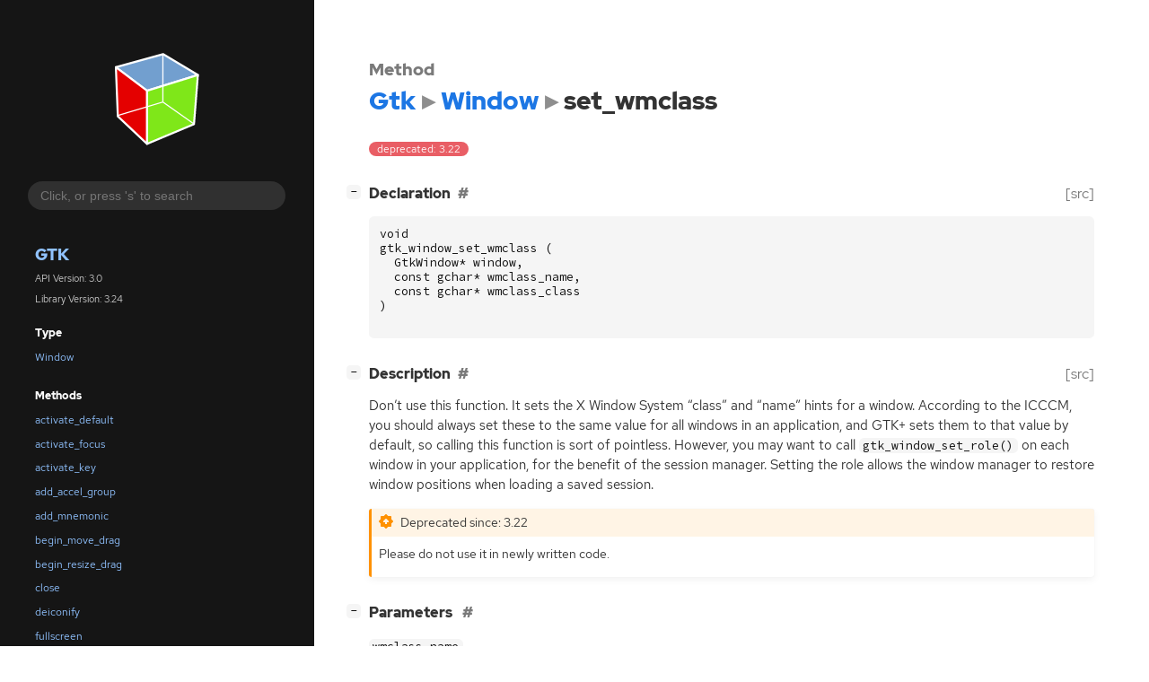

--- FILE ---
content_type: text/html; charset=utf-8
request_url: https://docs.gtk.org/gtk3/method.Window.set_wmclass.html
body_size: 16105
content:
<!--
SPDX-FileCopyrightText: GTK Development Team

SPDX-License-Identifier: LGPL-2.1-or-later
-->

<!DOCTYPE html>
<html lang="en">
<head>
  <title>Gtk.Window.set_wmclass</title>
  <meta name="viewport" content="width=device-width, initial-scale=1">

  <meta charset="utf-8" />

  
  <meta property="og:type" content="website"/>

  
  <meta property="og:image:width" content="256"/>
  <meta property="og:image:height" content="256"/>
  <meta property="og:image:secure_url" content="gtk-logo.svg"/>
  <meta property="og:image:alt" content="Gtk-3.0"/>
  

  
  <meta priority="og:title" content="Gtk.Window.set_wmclass"/>
  <meta priority="og:description" content="Reference for Gtk.Window.set_wmclass"/>
  <meta name="twitter:title" content="Gtk.Window.set_wmclass"/>
  <meta name="twitter:description" content="Reference for Gtk.Window.set_wmclass"/>


  
  <meta name="twitter:card" content="summary"/>

  
  
  
  <link rel="search" type="application/opensearchdescription+xml" title="Gtk" href="opensearch.xml">
  
  

  <link rel="stylesheet" href="style.css" type="text/css" />

  

  
  <script src="urlmap.js"></script>
  
  
  <script src="fzy.js"></script>
  <script src="search.js"></script>
  
  <script src="main.js"></script>

  
</head>

<body>
  <div id="body-wrapper" tabindex="-1">

    <nav class="sidebar devhelp-hidden">
      
      <div class="section">
        <a href="index.html"><img src="gtk-logo.svg" class="logo"/></a>
      </div>
      
      
      <div class="search section">
        <form id="search-form" autocomplete="off">
          <input id="search-input" type="text" name="do-not-autocomplete" placeholder="Click, or press 's' to search" autocomplete="off"/>
        </form>
      </div>
      
      <div class="section namespace">
        <h3><a href="index.html">Gtk</a></h3>
        <p>API Version: 3.0</p>
        
        <p>Library Version: 3.24</p>
        
      </div>
      
<div class="section">
  <h5>Type</h5>
  <div class="links">
    <a href="class.Window.html">Window</a>
  </div>
</div>
<div class="section">
  <h5>Methods</h5>
  <div class="links">
  
    <a class="method" href="method.Window.activate_default.html">activate_default</a>
  
    <a class="method" href="method.Window.activate_focus.html">activate_focus</a>
  
    <a class="method" href="method.Window.activate_key.html">activate_key</a>
  
    <a class="method" href="method.Window.add_accel_group.html">add_accel_group</a>
  
    <a class="method" href="method.Window.add_mnemonic.html">add_mnemonic</a>
  
    <a class="method" href="method.Window.begin_move_drag.html">begin_move_drag</a>
  
    <a class="method" href="method.Window.begin_resize_drag.html">begin_resize_drag</a>
  
    <a class="method" href="method.Window.close.html">close</a>
  
    <a class="method" href="method.Window.deiconify.html">deiconify</a>
  
    <a class="method" href="method.Window.fullscreen.html">fullscreen</a>
  
    <a class="method" href="method.Window.fullscreen_on_monitor.html">fullscreen_on_monitor</a>
  
    <a class="method" href="method.Window.get_accept_focus.html">get_accept_focus</a>
  
    <a class="method" href="method.Window.get_application.html">get_application</a>
  
    <a class="method" href="method.Window.get_attached_to.html">get_attached_to</a>
  
    <a class="method" href="method.Window.get_decorated.html">get_decorated</a>
  
    <a class="method" href="method.Window.get_default_size.html">get_default_size</a>
  
    <a class="method" href="method.Window.get_default_widget.html">get_default_widget</a>
  
    <a class="method" href="method.Window.get_deletable.html">get_deletable</a>
  
    <a class="method" href="method.Window.get_destroy_with_parent.html">get_destroy_with_parent</a>
  
    <a class="method" href="method.Window.get_focus.html">get_focus</a>
  
    <a class="method" href="method.Window.get_focus_on_map.html">get_focus_on_map</a>
  
    <a class="method" href="method.Window.get_focus_visible.html">get_focus_visible</a>
  
    <a class="method" href="method.Window.get_gravity.html">get_gravity</a>
  
    <a class="method" href="method.Window.get_group.html">get_group</a>
  
    <a class="method" href="method.Window.get_has_resize_grip.html">get_has_resize_grip</a>
  
    <a class="method" href="method.Window.get_hide_titlebar_when_maximized.html">get_hide_titlebar_when_maximized</a>
  
    <a class="method" href="method.Window.get_icon.html">get_icon</a>
  
    <a class="method" href="method.Window.get_icon_list.html">get_icon_list</a>
  
    <a class="method" href="method.Window.get_icon_name.html">get_icon_name</a>
  
    <a class="method" href="method.Window.get_mnemonic_modifier.html">get_mnemonic_modifier</a>
  
    <a class="method" href="method.Window.get_mnemonics_visible.html">get_mnemonics_visible</a>
  
    <a class="method" href="method.Window.get_modal.html">get_modal</a>
  
    <a class="method" href="method.Window.get_opacity.html">get_opacity</a>
  
    <a class="method" href="method.Window.get_position.html">get_position</a>
  
    <a class="method" href="method.Window.get_resizable.html">get_resizable</a>
  
    <a class="method" href="method.Window.get_resize_grip_area.html">get_resize_grip_area</a>
  
    <a class="method" href="method.Window.get_role.html">get_role</a>
  
    <a class="method" href="method.Window.get_screen.html">get_screen</a>
  
    <a class="method" href="method.Window.get_size.html">get_size</a>
  
    <a class="method" href="method.Window.get_skip_pager_hint.html">get_skip_pager_hint</a>
  
    <a class="method" href="method.Window.get_skip_taskbar_hint.html">get_skip_taskbar_hint</a>
  
    <a class="method" href="method.Window.get_title.html">get_title</a>
  
    <a class="method" href="method.Window.get_titlebar.html">get_titlebar</a>
  
    <a class="method" href="method.Window.get_transient_for.html">get_transient_for</a>
  
    <a class="method" href="method.Window.get_type_hint.html">get_type_hint</a>
  
    <a class="method" href="method.Window.get_urgency_hint.html">get_urgency_hint</a>
  
    <a class="method" href="method.Window.get_window_type.html">get_window_type</a>
  
    <a class="method" href="method.Window.has_group.html">has_group</a>
  
    <a class="method" href="method.Window.has_toplevel_focus.html">has_toplevel_focus</a>
  
    <a class="method" href="method.Window.iconify.html">iconify</a>
  
    <a class="method" href="method.Window.is_active.html">is_active</a>
  
    <a class="method" href="method.Window.is_maximized.html">is_maximized</a>
  
    <a class="method" href="method.Window.maximize.html">maximize</a>
  
    <a class="method" href="method.Window.mnemonic_activate.html">mnemonic_activate</a>
  
    <a class="method" href="method.Window.move.html">move</a>
  
    <a class="method" href="method.Window.parse_geometry.html">parse_geometry</a>
  
    <a class="method" href="method.Window.present.html">present</a>
  
    <a class="method" href="method.Window.present_with_time.html">present_with_time</a>
  
    <a class="method" href="method.Window.propagate_key_event.html">propagate_key_event</a>
  
    <a class="method" href="method.Window.remove_accel_group.html">remove_accel_group</a>
  
    <a class="method" href="method.Window.remove_mnemonic.html">remove_mnemonic</a>
  
    <a class="method" href="method.Window.reshow_with_initial_size.html">reshow_with_initial_size</a>
  
    <a class="method" href="method.Window.resize.html">resize</a>
  
    <a class="method" href="method.Window.resize_grip_is_visible.html">resize_grip_is_visible</a>
  
    <a class="method" href="method.Window.resize_to_geometry.html">resize_to_geometry</a>
  
    <a class="method" href="method.Window.set_accept_focus.html">set_accept_focus</a>
  
    <a class="method" href="method.Window.set_application.html">set_application</a>
  
    <a class="method" href="method.Window.set_attached_to.html">set_attached_to</a>
  
    <a class="method" href="method.Window.set_decorated.html">set_decorated</a>
  
    <a class="method" href="method.Window.set_default.html">set_default</a>
  
    <a class="method" href="method.Window.set_default_geometry.html">set_default_geometry</a>
  
    <a class="method" href="method.Window.set_default_size.html">set_default_size</a>
  
    <a class="method" href="method.Window.set_deletable.html">set_deletable</a>
  
    <a class="method" href="method.Window.set_destroy_with_parent.html">set_destroy_with_parent</a>
  
    <a class="method" href="method.Window.set_focus.html">set_focus</a>
  
    <a class="method" href="method.Window.set_focus_on_map.html">set_focus_on_map</a>
  
    <a class="method" href="method.Window.set_focus_visible.html">set_focus_visible</a>
  
    <a class="method" href="method.Window.set_geometry_hints.html">set_geometry_hints</a>
  
    <a class="method" href="method.Window.set_gravity.html">set_gravity</a>
  
    <a class="method" href="method.Window.set_has_resize_grip.html">set_has_resize_grip</a>
  
    <a class="method" href="method.Window.set_has_user_ref_count.html">set_has_user_ref_count</a>
  
    <a class="method" href="method.Window.set_hide_titlebar_when_maximized.html">set_hide_titlebar_when_maximized</a>
  
    <a class="method" href="method.Window.set_icon.html">set_icon</a>
  
    <a class="method" href="method.Window.set_icon_from_file.html">set_icon_from_file</a>
  
    <a class="method" href="method.Window.set_icon_list.html">set_icon_list</a>
  
    <a class="method" href="method.Window.set_icon_name.html">set_icon_name</a>
  
    <a class="method" href="method.Window.set_keep_above.html">set_keep_above</a>
  
    <a class="method" href="method.Window.set_keep_below.html">set_keep_below</a>
  
    <a class="method" href="method.Window.set_mnemonic_modifier.html">set_mnemonic_modifier</a>
  
    <a class="method" href="method.Window.set_mnemonics_visible.html">set_mnemonics_visible</a>
  
    <a class="method" href="method.Window.set_modal.html">set_modal</a>
  
    <a class="method" href="method.Window.set_opacity.html">set_opacity</a>
  
    <a class="method" href="method.Window.set_position.html">set_position</a>
  
    <a class="method" href="method.Window.set_resizable.html">set_resizable</a>
  
    <a class="method" href="method.Window.set_role.html">set_role</a>
  
    <a class="method" href="method.Window.set_screen.html">set_screen</a>
  
    <a class="method" href="method.Window.set_skip_pager_hint.html">set_skip_pager_hint</a>
  
    <a class="method" href="method.Window.set_skip_taskbar_hint.html">set_skip_taskbar_hint</a>
  
    <a class="method" href="method.Window.set_startup_id.html">set_startup_id</a>
  
    <a class="method" href="method.Window.set_title.html">set_title</a>
  
    <a class="method" href="method.Window.set_titlebar.html">set_titlebar</a>
  
    <a class="method" href="method.Window.set_transient_for.html">set_transient_for</a>
  
    <a class="method" href="method.Window.set_type_hint.html">set_type_hint</a>
  
    <a class="method" href="method.Window.set_urgency_hint.html">set_urgency_hint</a>
  
    <a class="method current" href="method.Window.set_wmclass.html">set_wmclass</a>
  
    <a class="method" href="method.Window.stick.html">stick</a>
  
    <a class="method" href="method.Window.unfullscreen.html">unfullscreen</a>
  
    <a class="method" href="method.Window.unmaximize.html">unmaximize</a>
  
    <a class="method" href="method.Window.unstick.html">unstick</a>
  
  </div>
</div>

      <div class="section generator">
        <p>Generated by <a href="https://gitlab.gnome.org/GNOME/gi-docgen">gi-docgen</a> 2025.6</p>
      </div>
    </nav>

    <button id="btn-to-top" class="hidden"><span class="up-arrow"></span></button>

    
<section id="main" class="content">
  <header>
    <h3>Method</h3>
    <h1><a href="index.html">Gtk</a><span class="sep"></span><a href="class.Window.html">Window</a><span class="sep"></span>set_wmclass</h1>
  </header>

  <section>
    <div class="docblock">
      <p><span class="emblem deprecated">deprecated: 3.22</span>&nbsp;</p>
    </div>

    <div class="declaration toggle-wrapper">
      <h4 style="display:flex;" id="declaration">
        Declaration
        <a class="anchor" href="#declaration"></a>
        
        <a class="srclink" title="go to source location" href="https://gitlab.gnome.org/GNOME/gtk/-/blob/gtk-3-24/gtk/gtkwindow.h#L154">[src]</a>
        
      </h4>

      <div class="docblock c-decl">
        <pre><code><div class="highlight"><pre><span></span><span class="kt">void</span>
<span class="n">gtk_window_set_wmclass</span><span class="w"> </span><span class="p">(</span>
<span class="w">  </span><span class="n">GtkWindow</span><span class="o">*</span><span class="w"> </span><span class="n">window</span><span class="p">,</span>
<span class="w">  </span><span class="k">const</span><span class="w"> </span><span class="n">gchar</span><span class="o">*</span><span class="w"> </span><span class="n">wmclass_name</span><span class="p">,</span>
<span class="w">  </span><span class="k">const</span><span class="w"> </span><span class="n">gchar</span><span class="o">*</span><span class="w"> </span><span class="n">wmclass_class</span>
<span class="p">)</span>
</pre></div>
</code></pre>
      </div>
    </div>

    <div class="description toggle-wrapper">
      <h4 style="display:flex;" id="description">
        Description
        <a class="anchor" href="#description"></a>
        
        <a class="srclink" title="go to source location" href="https://gitlab.gnome.org/GNOME/gtk/-/blob/gtk-3-24/gtk/gtkwindow.c#L2442">[src]</a>
        
      </h4>

      <div class="docblock">
        <p>Don’t use this function. It sets the X Window System “class” and
“name” hints for a window.  According to the <span class="caps">ICCCM</span>, you should
always set these to the same value for all windows in an
application, and <span class="caps">GTK</span>+ sets them to that value by default, so calling
this function is sort of pointless. However, you may want to call
<code>gtk_window_set_role()</code> on each window in your application, for the
benefit of the session manager. Setting the role allows the window
manager to restore window positions when loading a saved&nbsp;session.</p>
      </div>

      <div class="docblock">
        
        
        <div class="admonition deprecation">
          <p class="admonition-title">Deprecated since: 3.22</p><p>Please do not use it in newly written&nbsp;code.</p></div>
        
        
        
        
      </div>

      
    </div>

    
    <div class="parameters toggle-wrapper">
      <h4 id="parameters">
        Parameters
        <a href="#parameters" class="anchor"></a>
      </h4>

      <div class="docblock">
        <dl class="arguments">
          

          
          <dt class="arg-name"><code>wmclass_name</code></dt>
          <dd class="arg-description">
            <p><em>Type:</em>&nbsp;<code>const gchar*</code></p>
            <p>Window name&nbsp;hint.</p>
            <table>
            
            
            
            
            
            
            
            <tr><td title="transfer: none">The data is owned by the caller of the method.</td></tr>
            <tr><td>The value is a NUL terminated UTF-8 string.</td></tr>
            </table>
          </dd>
          
          <dt class="arg-name"><code>wmclass_class</code></dt>
          <dd class="arg-description">
            <p><em>Type:</em>&nbsp;<code>const gchar*</code></p>
            <p>Window class&nbsp;hint.</p>
            <table>
            
            
            
            
            
            
            
            <tr><td title="transfer: none">The data is owned by the caller of the method.</td></tr>
            <tr><td>The value is a NUL terminated UTF-8 string.</td></tr>
            </table>
          </dd>
          

          
        </dl>
      </div>
    </div>
    

    

  </section>
</section>


    

    <section id="search" class="content hidden"></section>

    <footer>
    
    </footer>
  </div>
</body>
</html>

--- FILE ---
content_type: text/css; charset=utf-8
request_url: https://docs.gtk.org/gtk3/style.css
body_size: 25263
content:
/*
 * SPDX-FileCopyrightText: 2021 GNOME Foundation
 *
 * SPDX-License-Identifier: Apache-2.0 OR GPL-3.0-or-later
 */

@import url("solarized-light.css") (prefers-color-scheme: light);
@import url("solarized-dark.css") (prefers-color-scheme: dark);

@import url("fonts.css");

/*********************************
 * LIGHT THEME
 *********************************/
:root {

  /* colors */
  --text-color: rgb(51, 51, 51);
  --text-color-muted: rgba(51, 51, 51, 0.65);
  --primary: rgb(28, 118, 228);
  --body-bg: #fff;
  --sidebar-primary: rgb(144, 194, 255);
  --sidebar-bg: #151515;
  --sidebar-selected-bg: var(--primary);
  --sidebar-hover-bg: rgba(127, 127, 127, 0.2);
  --sidebar-text-color: #fafafa;
  --sidebar-search-bg: rgba(127, 127, 127, 0.25);
  --sidebar-search-focus-bg: rgba(127, 127, 127, 0.3);
  --sidebar-padding: 1.5em;
  --warning-bg-color: rgba(229, 165, 10, 0.7);
  --warning-fg-color: rgba(0, 0, 0, 0.8);
  --error-bg-color: rgba(224, 27, 36, 0.7);
  --error-fg-color: #ffffff;
  --accent-bg-color: rgba(53, 132, 228, 0.7);
  --accent-fg-color: #ffffff;

  /* boxes, e.g. code blocks */
  --box-bg: rgba(135, 135, 135, 0.085);
  --box-radius: 0.35rem;
  --box-padding: 0.75rem;
  --box-margin: 0.75rem 0;
  --box-text-color: #111;

  /* typography */
  --body-font-family: "Red Hat Text",-apple-system,BlinkMacSystemFont,"Segoe UI",Roboto,"Helvetica Neue",Arial,"Noto Sans",sans-serif,"Apple Color Emoji","Segoe UI Emoji","Segoe UI Symbol","Noto Color Emoji";
  --body-font-scale: 0.95;
  --body-font-size: calc(var(--body-font-scale) * clamp(16px, 1vw, 18px));
  --body-font-weight: normal;

  --monospace-font-family: "Source Code Pro", monospace;
  --monospace-font-size: calc(0.86 * var(--body-font-size)); /* Monospace fonts are very different in terms of font-sizes. Adjust this value to scale it */

  --heading-font-family: "Red Hat Display", var(--body-font-family);
  --heading-weight: 900;
  --heading-font-scale: 1.05;

  --heading-small-font-family: var(--heading-font-family);
  --heading-small-weight: 600;
  --heading-small-font-scale: 1;

  --heading-table-font-family: var(--heading-font-family);
  --heading-table-weight: 600;

  --heading-docblock-color: #6d6d6d;  /* docblocks have headings from source comments. we want them to differ.*/
  --heading-docblock-scale: 0.9;        /* docblocks have headings from source comments. we want them to differ.*/

  --symbol-font-family: var(--heading-font-family);
  --symbol-font-weight: 500;
  --symbol-font-scale: 1;

  --table-font-size: 0.92em;    /* Tables often contain lots information. It's better to scale them down a big to get more sutff fitted inside */

  --admonition-color-bg: transparent;
  --admonition-font-size: 0.9rem;
  --admonition-color-title--note: #00b0ff;
  --admonition-color-title-bg--note: rgba(0, 176, 255, 0.1);
  --admonition-color-title--important: #00bfa5;
  --admonition-color-title-bg--important: rgba(0, 191, 165, 0.1);
  --admonition-color-title--tip: #00c852;
  --admonition-color-title-bg--tip: rgba(0, 200, 82, 0.1);
  --admonition-color-title--warning: #ff9100;
  --admonition-color-title-bg--warning: rgba(255, 145, 0, 0.1);
  --admonition-color-title--deprecation: #ff9100;
  --admonition-color-title-bg--deprecation: rgba(255, 145, 0, 0.1);

  --admonition-icon--note: url('data:image/svg+xml;charset=utf-8,<svg xmlns="http://www.w3.org/2000/svg" height="16px" viewBox="0 0 16 16" width="16px"><path d="m 11 1 l -2 2 h 1.5 c 0.132812 0 0.257812 0.050781 0.355469 0.144531 l 1.984375 1.988281 c 0.09375 0.09375 0.144531 0.21875 0.144531 0.351563 v 1.589844 l 2.074219 -2.074219 v -1.941406 l -2.058594 -2.058594 z m -3 3 l -7 7 v 4 h 4.058594 l 6.925781 -6.925781 v -2.382813 l -1.691406 -1.691406 z m 0 0"/></svg>');
  --admonition-icon--important: url('data:image/svg+xml;charset=utf-8,<svg xmlns="http://www.w3.org/2000/svg" height="16px" viewBox="0 0 16 16" width="16px"><path d="m 5.039062 3 c -1.109374 0 -2 0.890625 -2 2 v 6 c 0 1.109375 0.890626 2 2 2 h 5.953126 c 1.109374 0 2 -0.890625 2 -2 v -6 c 0 -1.109375 -0.890626 -2 -2 -2 z m 2.980469 1 c 0.542969 0 0.980469 0.4375 0.980469 0.984375 v 3.035156 c 0 0.542969 -0.4375 0.980469 -0.980469 0.980469 c -0.546875 0 -0.984375 -0.4375 -0.984375 -0.980469 v -3.035156 c 0 -0.546875 0.4375 -0.984375 0.984375 -0.984375 z m -0.019531 5.734375 c 0.699219 0 1.265625 0.566406 1.265625 1.265625 s -0.566406 1.265625 -1.265625 1.265625 s -1.265625 -0.566406 -1.265625 -1.265625 s 0.566406 -1.265625 1.265625 -1.265625 z m 0 0"/></svg>');
  --admonition-icon--tip: url('data:image/svg+xml;charset=utf-8,<svg xmlns="http://www.w3.org/2000/svg" height="16px" viewBox="0 0 16 16" width="16px"><path d="m 9.5 2.5 l -6.5 6.5 v 3 l -3 3 h 4 l 1 -1 h 3 l 6.5 -6.5 c 4 -4 -1 -9 -5 -5 z m -5.5 7.5 l 3 3 h -2 l -1 -1 z m 0 0"/></svg>');
  --admonition-icon--warning: url('data:image/svg+xml;charset=utf-8,<svg xmlns="http://www.w3.org/2000/svg" height="16px" viewBox="0 0 16 16" width="16px"><path d="m 7.90625 0.105469 c -0.527344 -0.027344 -1.039062 0.28125 -1.4375 0.96875 l -6.25 11.59375 c -0.535156 0.964843 0.046875 2.34375 1.09375 2.34375 h 13.15625 c 0.980469 0 1.902344 -1.160157 1.21875 -2.34375 l -6.3125 -11.53125 c -0.398438 -0.648438 -0.941406 -1.003907 -1.46875 -1.03125 z m 0.0625 3.9375 c 0.542969 -0.019531 1.046875 0.488281 1.03125 1.03125 v 3.9375 c 0.007812 0.527343 -0.472656 1 -1 1 s -1.007812 -0.472657 -1 -1 v -3.9375 c -0.007812 -0.46875 0.355469 -0.914063 0.8125 -1 c 0.050781 -0.015625 0.101562 -0.023438 0.15625 -0.03125 z m 0.03125 6.96875 c 0.550781 0 1 0.449219 1 1 s -0.449219 1 -1 1 s -1 -0.449219 -1 -1 s 0.449219 -1 1 -1 z m 0 0"/></svg>');
  --admonition-icon--deprecation: url('data:image/svg+xml;charset=utf-8,<svg xmlns="http://www.w3.org/2000/svg" height="16px" viewBox="0 0 16 16" width="16px"><path d="m 8 0 c -0.257812 0 -0.511719 0.0976562 -0.707031 0.292969 l -1.707031 1.707031 h -2.585938 c -0.550781 0 -1 0.449219 -1 1 v 2.585938 l -1.707031 1.707031 c -0.3906252 0.390625 -0.3906252 1.023437 0 1.414062 l 1.707031 1.707031 v 2.585938 c 0 0.550781 0.449219 1 1 1 h 2.585938 l 1.707031 1.707031 c 0.390625 0.390625 1.023437 0.390625 1.414062 0 l 1.707031 -1.707031 h 2.585938 c 0.550781 0 1 -0.449219 1 -1 v -2.585938 l 1.707031 -1.707031 c 0.390625 -0.390625 0.390625 -1.023437 0 -1.414062 l -1.707031 -1.707031 v -2.585938 c 0 -0.550781 -0.449219 -1 -1 -1 h -2.585938 l -1.707031 -1.707031 c -0.195312 -0.1953128 -0.449219 -0.292969 -0.707031 -0.292969 z m 0 5 c 0.257812 0 0.511719 0.097656 0.707031 0.292969 l 2 2 c 0.183594 0.1875 0.289063 0.441406 0.285157 0.707031 h 0.007812 v 1 h -2 v 2 h -2 v -2 h -2 v -1 h 0.007812 c -0.003906 -0.265625 0.101563 -0.519531 0.285157 -0.707031 l 2 -2 c 0.195312 -0.195313 0.449219 -0.292969 0.707031 -0.292969 z m 0 0"/></svg>');

  /* misc */
  --preferred-content-width: 90ch; /* The preferred width for the readable content */
  --anchor-sign: "#";

}

/*********************************
 * DARK THEME (overrides)
 *********************************/
 @media (prefers-color-scheme: dark) {
  :root {
    --primary: rgb(144, 194, 255);
    --text-color: #f6f6f6;
    --text-color-muted: #686868;
    --body-bg: #121212;
    --sidebar-primary: rgb(144, 194, 255);
    --sidebar-bg: #1e1e1e;
    --sidebar-selected-bg: rgb(17, 112, 228);
    --sidebar-text-color: #fafafa;
    --box-bg: rgba(135, 135, 135, 0.1);
    --box-text-color: #fff;
    --heading-docblock-color: #b7b7b7;
    --warning-bg-color: #cd9309;
    --warning-fg-color: rgba(0, 0, 0, 0.8);
    --error-bg-color: #c01c28;
    --error-fg-color: #ffffff;
    --accent-bg-color: #3584e4;
    --accent-fg-color: #ffffff;
    color-scheme: dark;
  }
}

/*********************************
 * GENERAL STYLING
 *********************************/
*,
*:before,
*:after {
  box-sizing: border-box;
}

::-moz-selection {
  color: white;
  background: var(--primary);
}

::selection {
  color: white;
  background: var(--primary);
}

body {
  font: 16px/1.5 var(--body-font-family);
  font-weight: var(--body-font-weight);
  font-size: var(--body-font-size);
  margin: 0;
  padding: 0;
  position: relative;

  -webkit-font-feature-settings: "kern", "liga";
  -moz-font-feature-settings: "kern", "liga";
  font-feature-settings: "kern", "liga";
  color: var(--text-color);
  background: var(--body-bg);
}

h1, h2, h3, h4, h5, h6 {
  font-family: var(--heading-font-family);
  font-weight: var(--heading-weight);
  margin: 1.75em 0 0.75em 0;
}

h1 {
  font-size: calc(1.75em * var(--heading-font-scale));
}


header h1 {
  margin-top: 0;
}

h2 {
  font-size: calc(1.4em * var(--heading-font-scale));
}

h3 {
  font-size: calc(1.2em * var(--heading-font-scale));
}

header h3 {
  color: var(--text-color-muted);
  margin-bottom: 0;
}

h4, h5 {
  font-size: calc(1em * var(--heading-font-scale));
}

h6 {
  font-size: calc(1em * var(--heading-small-font-scale));
  font-family: var(--heading-small-font-family);
  font-weight: var(--heading-small-weight);
}

ol, ul {
  padding-left: 1rem;
}

ul ul, ol ul, ul ol, ol ol {
  margin-bottom: .6em;
}

p {
  margin: 0 0 .6em 0;
}

a {
  color: var(--primary);
  text-decoration: none;
}

a:hover {
  text-decoration: underline;
}

summary {
  outline: none;
}

blockquote {
  border-left: 3px solid var(--primary);
  background: var(--box-bg);
  padding: var(--box-padding);
  border-radius: var(--box-radius);
  margin: var(--box--margin);
}

span.sep::after {
  content: "▸";
}

span.sep {
  font-size: calc(0.5em * var(--monospace-font-size));
  opacity: 0.55;
  padding-left: .25em;
  padding-right: .25em;
}

code,
pre {
  font-family: var(--monospace-font-family);
  font-size: var(--monospace-font-size);
  color: var(--box-text-color);
}

pre {
  background: var(--box-bg);
  padding: var(--box-padding);
  border-radius: var(--box-radius);
  overflow: auto;
}

code {
  background: var(--box-bg);
  padding: 0 0.35em;
  border-radius: 0.35rem;
  word-break: break-word;
}

a > code {
  color: var(--primary);
}


pre pre,
pre code {
  padding: 0;
  margin: 0;
  font-size: 1em;
  background: none;
  color: inherit;
}

h1 code, h2 code, h3 code, h4 code, h5 code, h6 code {
  font-family: inherit;
  font-weight: inherit;
  font-size: 0.85em;
}

strong, b {
  font-weight: 600;
}

/* fix alignment of images on small screen */
img, svg {
    display: block;
    max-width: 100%;
    height: auto;
}

svg .node polygon, svg .node path {
  transition: fill 150ms ease;
  fill: var(--box-bg);
  stroke: none;
}

svg .node a {
  text-decoration: none !important;
}

svg .node a text {
  fill: var(--text-color);
  font-family: var(--body-font-family);
}

svg .node.link text {
  fill: var(--primary);
}

svg .node.link:hover polygon, svg .node.link:hover path {
  fill: var(--sidebar-hover-bg);
}
svg .node.link:hover text {
  fill: var(--box-text-color);
}
svg .edge path {
  stroke: var(--text-color);
}

/* fix unwanted margins in tables, code, lists and blockquotes */
li > *:first-child,
li > *:first-child > *:first-child,
li > *:first-child > *:first-child > *:first-child,
td > *:first-child,
td > *:first-child > *:first-child,
td > *:first-child > *:first-child > *:first-child,
pre > *:first-child,
pre > *:first-child > *:first-child,
pre > *:first-child > *:first-child > *:first-child,
blockquote > *:first-child,
blockquote > *:first-child > *:first-child,
blockquote > *:first-child > *:first-child > *:first-child {
  margin-top: 0;
}
li > *:last-child,
li > *:last-child > *:last-child,
li > *:last-child > *:last-child > *:last-child,
td > *:last-child,
td > *:last-child > *:last-child,
td > *:last-child > *:last-child > *:last-child,
pre > *:last-child,
pre > *:last-child > *:last-child,
pre > *:last-child > *:last-child > *:last-child,
blockquote > *:last-child,
blockquote > *:last-child > *:last-child,
blockquote > *:last-child > *:last-child > *:last-child {
  margin-bottom: 0;
}

/* allow easily adding a frame around images, by appending
 * #frame to the url
 */
img[src$="#frame"] {
  border: 1px solid var(--text-color);
}

/*********************************
 * PAGE STRUCTURE
 *********************************/
#body-wrapper {
  display: flex;
  flex-wrap: nowrap;
  flex-direction: row;
}

#body-wrapper:focus {
  outline: none;
}

#main {
  position: relative;
  flex-grow: 1;
  min-width: 0;
  box-shadow: 0 0 134px rgba(0, 0, 0, 0.1);
}

footer {
  width: 100%;
  display: none;
}

/*********************************
 * Button
 *********************************/

#btn-to-top {
  position: fixed;
  bottom: 12px;
  right: 32px;
  z-index: 1000;
  border-radius: 50%;
  width: 42px;
  height: 42px;
  border: 1px solid var(--primary);
  background: var(--box-bg);
  color: var(--text-color);
  cursor: pointer;
  text-transform: none;
}

#btn-to-top > .up-arrow {
  margin-left: -2px;
}

#btn-to-top > .up-arrow:after {
  content: url(go-up-symbolic.png);
}

/*********************************
 * SIDEBAR
 *********************************/
.sidebar {
  background: var(--sidebar-bg);
  border-right: 1px solid var(--sidebar-bg);
  min-width: 35ch;
  padding: var(--sidebar-padding);
  color: var(--sidebar-text-color);
  position: sticky;
  top: 0;
  z-index: 2;
  height: 100vh;
  overflow-y: auto;
  color-scheme: dark;
}

.sidebar a,
.sidebar a:hover {
  text-decoration: none;
}

.sidebar .logo {
  display: block;
  margin: 1rem auto 1.2rem auto;
  width: 50%;
}

.sidebar .section > ul > li {
  margin-right: -10px;
}

.sidebar .generator > p {
  padding-left: 0.5rem;
  padding-right: 0.5rem;
  font-size: 0.8em;
  opacity: 0.8;
  position: relative;
  bottom: 0;
}

.sidebar .section h3, .sidebar .section h5 {
  text-align: left;
  padding-left: 0.5rem;
  padding-right: 0.5rem;
  font-weight: var(--heading-weight);
}

.sidebar .section h5 {
  font-size: 1em;
  margin-bottom: 0.5em;
}

.sidebar .namespace > h3 {
  margin-bottom: 0;
  padding: 0;
  font-size: 1.5em;
  text-transform: uppercase;
  font-weight: 900;
}

.sidebar .namespace > p {
  font-size: 0.9em;
  opacity: 0.8;
  padding-left: 0.5rem;
}

.sidebar .section {
  padding-left: 0.5rem;
  padding-right: 0.5rem;
  font-size: 80%;
}

.sidebar .links {
  margin-bottom: 1rem;
}

.sidebar .section a {
  display: block;
  text-overflow: ellipsis;
  overflow: hidden;
  transition: background-color 150ms ease;
  color: var(--sidebar-primary);
  border-radius: var(--box-radius);
   padding: 0.2rem 0.5rem;
  margin-bottom: 0.15rem;
}

.sidebar .section a:hover {
  background-color: var(--sidebar-hover-bg);
  color: var(--sidebar-text-color);
}

.sidebar .section a.current {
  background-color: var(--sidebar-selected-bg);
  color: white;
}

.sidebar .search {
  box-sizing: border-box;
  text-align: center;
}

.sidebar .search input[type="text"] {
  border: none;
  width: 100%;
  border-radius: 50px;
  padding: 8px 14px;
  display: inline-block;
  font-size: 14px;
  outline: transparent;
  background: var(--sidebar-search-bg);
  color: var(--sidebar-text-color);
  transition: background-color 150ms ease;
}

.sidebar .search input[type="text"]:hover,
.sidebar .search input[type="text"]:focus {
  background: var(--sidebar-search-focus-bg);
}

.toc {
  display: block;
  margin-top: 2em;
  z-index: 3;
  min-width: 15ch;
  font-size: 80%;
}

.toc nav {
  margin-left: 2em;
  margin-right: 2em;
}

#toc-title {
  text-transform: uppercase;
  font-weight: var(--heading-weight);
}

.toc-list {
  list-style-type: none;
  margin: 0;
  padding-left: 0;
}

.toc-list-item {
  padding-top: .25em;
}

ul.toc-list > ul.toc-list {
  padding-left: 1em;
}

/*********************************
 * ANCHORS & TOGGLERS
 *********************************/
.anchor,
.md-anchor {
  position: relative;
  z-index: 1;
  text-decoration: none;
  padding: 0 0.5em;
  color: var(--text-color-muted);
}

.anchor:hover,
.md-anchor:hover {
  color: var(--primary);
}

.anchor:not([href]),
.md-anchor:not([href]) {
  display: none;
}

.anchor:before,
.md-anchor:before {
  content: var(--anchor-sign); /*'§'*/
}

.toggle-wrapper {
  position: relative;
}

.collapse-toggle {
  position: absolute;
  right: 0;
  left: -2em;
  white-space: nowrap;
  text-decoration: none;
  font-size: 0.8em;
  color: transparent;
}

.collapse-toggle > .inner {
  width: 1rem;
  height: 1rem;
  border-radius: calc(0.75 * var(--box-radius));
  display: inline-flex;
  justify-content: center;
  align-items: center;
  text-align: center;
  vertical-align: middle;
  color: var(--box-text-color);
  position: relative;
  left: -0.25rem;
  font-family: monospace;
  font-size: 0.7rem;
  font-weight: bold;
  background: var(--box-bg);
}

/*********************************
 * UTILITY
 *********************************/
.deprecated > h6 > a {
  opacity: 0.65;
}

.hidden {
  display: none !important;
}

/*********************************
 * CONTENT STYLING
 *********************************/
.content {
  padding: 2em 4em;
  overflow: visible;
  max-width: calc(var(--preferred-content-width) + 8em);
}

.content table:not(.table-display) {
  border-spacing: 0 0.25rem;
}

.content td {
  vertical-align: top;
}

.content td:first-child {
  padding-right: 1rem;
}

.content td p:first-child {
  margin-top: 0;
}

.content td h1, .content td h2 {
  margin-left: 0;
  font-size: 1.1em;
}

.content tr:first-child td {
  border-top: 0;
}

kbd {
  display: inline-block;
  padding: 8px;
  font: 10px monospace;
  line-height: 10px;
  vertical-align: middle;
  border: none;
  border-radius: 6px;
  box-shadow: 0 0 3px rgba(0,0,0,0.3);
  margin: 3px;
  background-color: var(--box-bg);
  cursor: default;
}

.content tr:first-child {
  border-bottom: 1px solid rgba(0, 0, 0, 0.35);
}

.content td {
  vertical-align: top;
}

.content td:first-child {
  padding-right: 1rem;
}

.content td p:first-child {
  margin-top: 0;
}

.content td h4, .content td h5 {
  margin-left: 0;
  font-size: 1.1em;
}

.content tr:first-child td {
  border-top: 0;
}

.srclink {
  color: var(--text-color-muted);
  font-size: 1rem;
  font-weight: var(--body-font-weight);
  flex-grow: 0;
  text-decoration: none;
  margin-left: auto;
  position: relative;
  z-index: 1;
}

.meta tr > td:not(:first-child) {
  width: 100%;
}

.meta tr > td:first-child {
  white-space: nowrap;
}

/*********************************
 * DOCBLOCK STYLING
 *********************************/
.docblock {
  position: relative;
  text-align: left;
}

.docblock h1 {
  font-size: calc(1.3em * var(--heading-docblock-scale) * var(--heading-font-scale));
}

.docblock h2 {
  font-size: calc(1.2em * var(--heading-docblock-scale) * var(--heading-font-scale));
}

.docblock h3 {
  font-size: calc(1.1em * var(--heading-docblock-scale) * var(--heading-font-scale));
}

.docblock h4 {
  font-size: calc(1.05em * var(--heading-docblock-scale) * var(--heading-font-scale));
}

.docblock h1,
.docblock h2,
.docblock h3,
.docblock h4,
.docblock h5,
.docblock h6 {
  color: var(--heading-docblock-color)
}

.docblock table {
  margin: .25em 0;
  max-width: 100%;
  font-size: var(--table-font-size);
}

.docblock table td {
  padding: .25em;
}

.docblock table th {
  padding: .25em;
  text-align: left;
  font-family: var(--heading-table-font-family);
  font-weight: var(--heading-table-weight);
}

.docblock table tr th:first-child,
.docblock table tr td:first-child {
  padding-left: 0;
}

.docblock table tr th:last-child,
.docblock table tr td:last-child {
  padding-right: 0;
}

dl.enum-members ul li {
  font-size: 80%;
}

dl.enum-members dt {
  padding-top: 1em;
}

table.arguments tr td {
  color: var(--text-color-muted);
}

table.arguments tr td:first-child {
  min-width: 12em;
}

table.arguments tr.arg-name td,
table.arguments tr.arg-description td {
  color: var(--text-color);
}

.docblock ul li,
.docblock ol li {
  padding-top: 0.15rem;
  padding-bottom: 0.15rem;
}

.docblock ul.type {
  list-style: none;
}

.docblock ul.type li::before {
  content: "»";
  color: var(--text-color);
  display: inline-block;
  width: 1em;
  margin-left: -1em;
}

.docblock .codehilite {
  position: relative;
}
.docblock .codehilite > .copy-button {
  position: absolute;

  top: 0;
  right: 0;

  border: none;
  background: none;

  cursor: pointer;

  transition: background-color 150ms ease;

  color: var(--text-color);
  background-color: var(--sidebar-hover-bg);

  border-radius: var(--box-radius);
  padding: 0.2rem 0.5rem;
  margin: var(--box-padding);

  visibility: hidden;
  z-index: 1;
}

.docblock .codehilite:hover > .copy-button {
  visibility: visible;
}

.docblock .codehilite > .copy-button:active {
  background-color: var(--primary);
}

.emblem {
  padding: 0 0.75em;
  border-radius: 9999px;
  font-size: 80%;
}

.emblem.available-next {
  background-color: var(--warning-bg-color);
  color: var(--warning-fg-color);
}

.emblem.deprecated {
  background-color: var(--error-bg-color);
  color: var(--error-fg-color);
}

.emblem.available {
  background-color: var(--accent-bg-color);
  color: var(--accent-fg-color);
}

dt.result {
  padding: .5em 0;
}

.result.emblem.alias,
.result.emblem.bitfield,
.result.emblem.callback,
.result.emblem.class,
.result.emblem.constant,
.result.emblem.extra_content,
.result.emblem.ctor,
.result.emblem.domain,
.result.emblem.enum,
.result.emblem.function_macro,
.result.emblem.function,
.result.emblem.interface,
.result.emblem.method,
.result.emblem.property,
.result.emblem.record,
.result.emblem.signal,
.result.emblem.type_func,
.result.emblem.union,
.result.emblem.vfunc {
  background-color: var(--accent-bg-color);
  color: var(--accent-fg-color);
}

.admonition {
  background: var(--admonition-color-bg);
  border-left: .2rem solid #651fff;
  border-radius: .2rem;
  box-shadow: 0 .2rem .5rem rgba(0, 0, 0, .05), 0 0 .0625rem rgba(0, 0, 0, .1);
  font-size: var(--admonition-font-size);
  margin: 1rem auto;
  overflow: hidden;
  padding: 0 .5rem .5rem;
  page-break-inside: avoid;
}

.admonition > p.admonition-title {
  font-weight: 500;
  line-height: 1.3;
  margin: 0 -.5rem .5rem;
  padding: .4rem .5rem .4rem 2rem;
  position: relative;
}

p.admonition-title::before {
  content: "";
  position: absolute;
  left: .5rem;
  height: 1rem;
  width: 1rem;
  -webkit-mask-repeat: no-repeat;
  mask-repeat: no-repeat;
}

.admonition.note > .admonition-title,
.admonition.seealso > .admonition-title {
  background-color: var(--admonition-color-title-bg--note);
}

.admonition.note > .admonition-title::before,
.admonition.seealso > .admonition-title::before {
  background-color: var(--admonition-color-title--note);
  -webkit-mask-image: var(--admonition-icon--note);
  mask-image: var(--admonition-icon--note);

}

.admonition.note,
.admonition.seealso {
  border-left-color: var(--admonition-color-title--note);
}

.admonition.tip > .admonition-title,
.admonition.hint > .admonition-title {
  background-color: var(--admonition-color-title-bg--tip);
}

.admonition.tip > .admonition-title::before,
.admonition.hint > .admonition-title::before {
  background-color: var(--admonition-color-title--tip);
  -webkit-mask-image: var(--admonition-icon--tip);
  mask-image: var(--admonition-icon--tip);
}

.admonition.tip,
.admonition.hint {
  border-left-color: var(--admonition-color-title--tip);
}

.admonition.important > .admonition-title {
  background-color: var(--admonition-color-title-bg--important);
}

.admonition.important > .admonition-title::before {
  background-color: var(--admonition-color-title--important);
  -webkit-mask-image: var(--admonition-icon--important);
  mask-image: var(--admonition-icon--important);
}

.admonition.important {
  border-left-color: var(--admonition-color-title--important);
}

.admonition.warning > .admonition-title {
  background-color: var(--admonition-color-title-bg--warning);
}

.admonition.warning > .admonition-title::before {
  background-color: var(--admonition-color-title--warning);
  -webkit-mask-image: var(--admonition-icon--warning);
  mask-image: var(--admonition-icon--warning);
}

.admonition.deprecation {
  border-left-color: var(--admonition-color-title--deprecation);
}

.admonition.deprecation > .admonition-title {
  background-color: var(--admonition-color-title-bg--deprecation);
}

.admonition.deprecation > .admonition-title::before {
  background-color: var(--admonition-color-title--deprecation);
  -webkit-mask-image: var(--admonition-icon--deprecation);
  mask-image: var(--admonition-icon--deprecation);
}

/*************************************************************
 SYMBOLS
**************************************************************/
.symbol,
.constructors h6,
.methods h6,
.signals h6,
.properties h6,
.type-funcs h6,
.implements a,
.ancestors a,
.descendants a,
.implementations a,
.sidebar .links a
.toc a
{
  font-family: var(--symbol-font-family);
  font-size: calc(1em * var(--symbol-font-scale));
  font-weight: var(--symbol-font-weight);
}

/**************************
 RESPONSIVENESS
**************************/

@media (max-width: 700px) {
  body {
    padding-top: 0px;
  }

  #body-wrapper {
    flex-direction: column;
    overflow: hidden;
  }

  #main {
    width: 100%;
    padding: 2rem;
  }

  .sidebar {
    position: static;
    height: initial;
    order: 1;
  }

  .toc {
    display: none;
  }
}

@media (max-width: 1024px) {
  .sidebar {
    min-width: 30ch;
  }

  .toc {
    display: none;
  }
}
